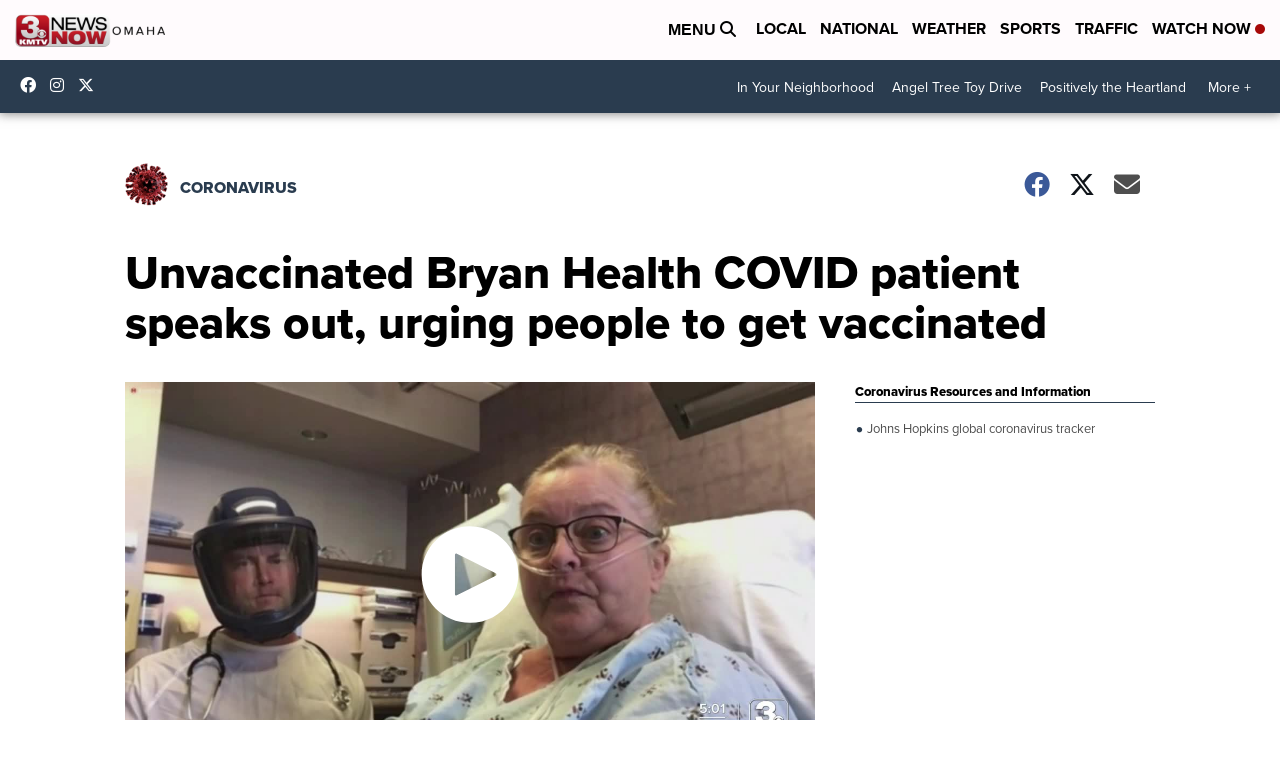

--- FILE ---
content_type: application/javascript; charset=utf-8
request_url: https://fundingchoicesmessages.google.com/f/AGSKWxXaZiv6FvhNwd7JFdt29WCI_cgnhSb52wbLI4HnthzUAUOohmfOlISVQsx-DcL79ftmo8ZHZtaHKGPhOrH987mmzoCyuzNimKLfsPUXe7hRS2HWVi3Mqy9Vok1lVC0GmO-BMw45ey5WwFp9ld2-I8PAq-DsXZ_ClD1x2DpPWy0Y5W8rUoWr01HU5YFX/_/adsense23./ad0.=468x80_=adspremiumplacement&-google-adsense.
body_size: -1295
content:
window['e4480b1f-80da-45f5-bba7-b3b33163b38a'] = true;